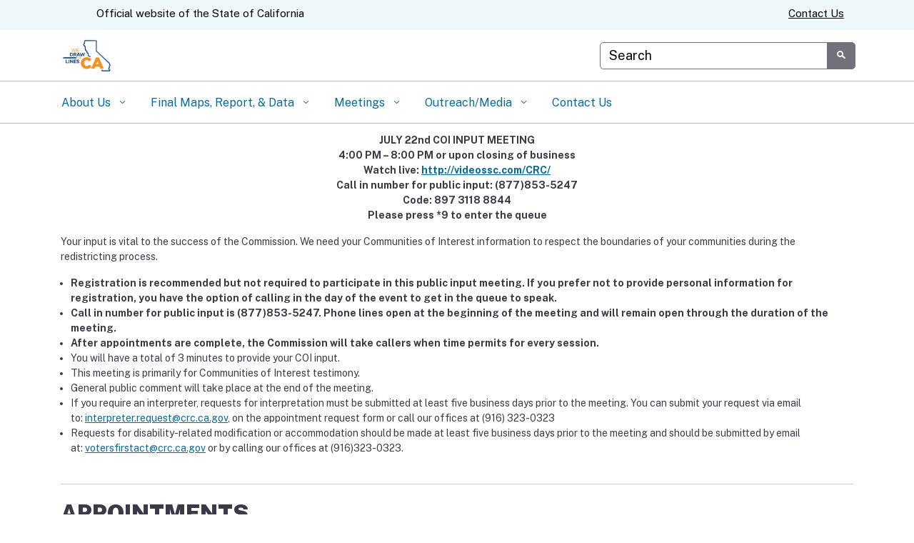

--- FILE ---
content_type: text/css
request_url: https://wedrawthelines.ca.gov/wp-content/uploads/sites/64/caweb-ext/css/crc-custom-code.css?ver=1.13.3
body_size: -37
content:
/* CRC Custom CSS */

/* Added to color the links in the Google translate bar in the v6 update - 12/05/2024 */
.utility-contact-us{
	margin:0  1rem !important;

}
.skiptranslate{
	color: #4390B2 !important;
}
.dropdown-menu{
	max-height:350px !important;
}

/* Added to remove the generated content for external links with the v6 update - 12/05/2024 */

.ca-gov-icon-external-link{
		display: none !important;
}

/* Added a vertical scroll to menu when needed - 12/17/2024 */

ul.dropdown-menu.show{
		max-height: 60vh;
		overflow-y: auto;
}


--- FILE ---
content_type: text/css
request_url: https://wedrawthelines.ca.gov/wp-content/uploads/sites/64/caweb-ext/css/alert-mobile.css?ver=1.13.3
body_size: -175
content:
/* CRC Custom CSS for Alert box display on mobile */

@media (max-width: 992px) {
    header.global-header .alert,
    header.global-header .alerts {
        display: block !important;
    }
}



--- FILE ---
content_type: application/javascript
request_url: https://wedrawthelines.ca.gov/wp-content/uploads/sites/64/caweb-ext/js/javascript-firealert2025.js?ver=1.13.3
body_size: -192
content:

      document.head.appendChild(
        Object.assign(document.createElement("script"), 	{
          src: "https://alert.cdt.ca.gov",
          defer: true,
          crossOrigin: "anonymous"
        })
      );
